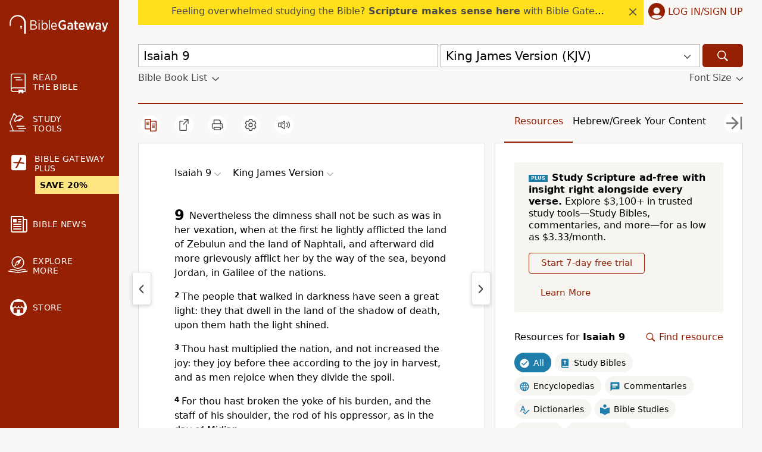

--- FILE ---
content_type: text/plain;charset=UTF-8
request_url: https://c.pub.network/v2/c
body_size: -113
content:
2e8f42fd-c9e5-4a01-9c52-6c8d68277583

--- FILE ---
content_type: text/plain;charset=UTF-8
request_url: https://c.pub.network/v2/c
body_size: -266
content:
d38a715a-f176-4752-93ce-cc02655b8b0e

--- FILE ---
content_type: application/javascript; charset=utf-8
request_url: https://www.biblegateway.com/assets/js/chunks/493b36c7/main.min.js
body_size: -76
content:
define(["./main-3d4ad532"],function(n){});
